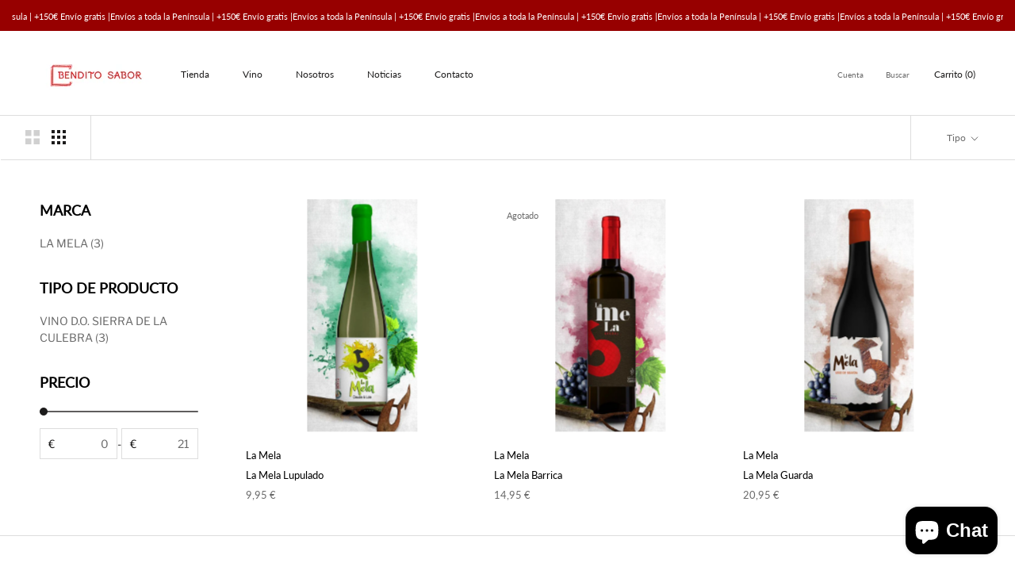

--- FILE ---
content_type: text/javascript
request_url: https://www.benditosabor.es/cdn/shop/t/5/assets/custom.js?v=183944157590872491501674215977
body_size: -598
content:
//# sourceMappingURL=/cdn/shop/t/5/assets/custom.js.map?v=183944157590872491501674215977
